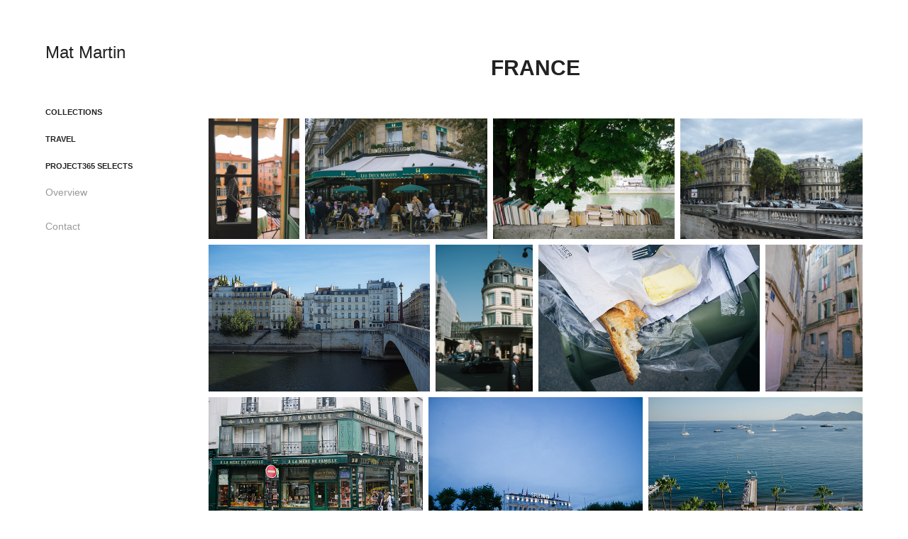

--- FILE ---
content_type: text/html; charset=utf-8
request_url: https://matmartinphotography.com/france
body_size: 7610
content:
<!DOCTYPE HTML>
<html lang="en-US">
<head>
  <meta charset="UTF-8" />
  <meta name="viewport" content="width=device-width, initial-scale=1" />
      <meta name="keywords"  content="Mat Martin,photography,chicago,nyc,street,artist,fujifilm" />
      <meta name="twitter:card"  content="summary_large_image" />
      <meta name="twitter:site"  content="@AdobePortfolio" />
      <meta  property="og:title" content="Mat Martin Photography - France" />
      <meta  property="og:image" content="https://cdn.myportfolio.com/e44053f8f706a54e570e2e3f390f2023/0d8c63a0-fd8b-43f8-bd58-9a9d4d774a9e_car_202x158.jpg?h=a1e293917942fd43b3c51b0c817bd856" />
      <link rel="icon" href="[data-uri]"  />
      <link rel="stylesheet" href="/dist/css/main.css" type="text/css" />
      <link rel="stylesheet" href="https://cdn.myportfolio.com/e44053f8f706a54e570e2e3f390f2023/f248a92ad3297d3b6feacf324cc861561719083680.css?h=e413bd12060dfaf5dad83805f5a6500d" type="text/css" />
    <link rel="canonical" href="https://matmartinphotography.com/france" />
      <title>Mat Martin Photography - France</title>
    <script type="text/javascript" src="//use.typekit.net/ik/[base64].js?cb=35f77bfb8b50944859ea3d3804e7194e7a3173fb" async onload="
    try {
      window.Typekit.load();
    } catch (e) {
      console.warn('Typekit not loaded.');
    }
    "></script>
</head>
  <body>  <div class='page-background-video page-background-video-with-panel'>
  </div>
  <div class="js-responsive-nav">
    <div class="responsive-nav has-social">
      <div class="close-responsive-click-area js-close-responsive-nav">
        <div class="close-responsive-button"></div>
      </div>
          <nav data-hover-hint="nav">
              <ul class="group">
                  <li class="gallery-title"><a href="/work"  >Collections</a></li>
              </ul>
              <ul class="group">
                  <li class="gallery-title"><a href="/travel"  >Travel</a></li>
              </ul>
              <ul class="group">
                  <li class="gallery-title"><a href="/project365"  >Project365 Selects</a></li>
              </ul>
      <div class="page-title">
        <a href="/home" >Overview</a>
      </div>
      <div class="page-title">
        <a href="/contact" >Contact</a>
      </div>
              <div class="social pf-nav-social" data-hover-hint="navSocialIcons">
                <ul>
                </ul>
              </div>
          </nav>
    </div>
  </div>
  <div class="site-wrap cfix js-site-wrap">
    <div class="site-container">
      <div class="site-content e2e-site-content">
        <div class="sidebar-content">
          <header class="site-header">
              <div class="logo-wrap" data-hover-hint="logo">
                    <div class="logo e2e-site-logo-text logo-text  ">
    <a href="/work" class="preserve-whitespace">Mat Martin</a>

</div>
              </div>
  <div class="hamburger-click-area js-hamburger">
    <div class="hamburger">
      <i></i>
      <i></i>
      <i></i>
    </div>
  </div>
          </header>
              <nav data-hover-hint="nav">
              <ul class="group">
                  <li class="gallery-title"><a href="/work"  >Collections</a></li>
              </ul>
              <ul class="group">
                  <li class="gallery-title"><a href="/travel"  >Travel</a></li>
              </ul>
              <ul class="group">
                  <li class="gallery-title"><a href="/project365"  >Project365 Selects</a></li>
              </ul>
      <div class="page-title">
        <a href="/home" >Overview</a>
      </div>
      <div class="page-title">
        <a href="/contact" >Contact</a>
      </div>
                  <div class="social pf-nav-social" data-hover-hint="navSocialIcons">
                    <ul>
                    </ul>
                  </div>
              </nav>
        </div>
        <main>
  <div class="page-container" data-context="page.page.container" data-hover-hint="pageContainer">
    <section class="page standard-modules">
        <header class="page-header content" data-context="pages" data-identity="id:p5c3b91f154a84a0035b1cb372a10ded18ec72da1ab4c6ea027627">
            <h1 class="title preserve-whitespace">France</h1>
            <p class="description"></p>
        </header>
      <div class="page-content js-page-content" data-context="pages" data-identity="id:p5c3b91f154a84a0035b1cb372a10ded18ec72da1ab4c6ea027627">
        <div id="project-canvas" class="js-project-modules modules content">
          <div id="project-modules">
              
              
              
              
              
              
              
              <div class="project-module module media_collection project-module-media_collection" data-id="m5c3b91f117d6493179e5f235edf0bd2cc0c4a720f4ade5023d54a"  style="padding-top: px;
padding-bottom: px;
">
  <div class="grid--main js-grid-main" data-grid-max-images="
  ">
    <div class="grid__item-container js-grid-item-container" data-flex-grow="195" style="width:195px; flex-grow:195;" data-width="1536" data-height="2048">
      <script type="text/html" class="js-lightbox-slide-content">
        <div class="grid__image-wrapper">
          <img src="https://cdn.myportfolio.com/e44053f8f706a54e570e2e3f390f2023/71b55e7c-dd9e-410e-95a7-19522adcebba_rw_1920.jpg?h=0809b7622944c993335c7c4084d3251b" srcset="https://cdn.myportfolio.com/e44053f8f706a54e570e2e3f390f2023/71b55e7c-dd9e-410e-95a7-19522adcebba_rw_600.jpg?h=a94078113802b59fbdbb9d79d05b4b4c 600w,https://cdn.myportfolio.com/e44053f8f706a54e570e2e3f390f2023/71b55e7c-dd9e-410e-95a7-19522adcebba_rw_1200.jpg?h=d2c50f1ff464073aab442aa97d8c4081 1200w,https://cdn.myportfolio.com/e44053f8f706a54e570e2e3f390f2023/71b55e7c-dd9e-410e-95a7-19522adcebba_rw_1920.jpg?h=0809b7622944c993335c7c4084d3251b 1536w,"  sizes="(max-width: 1536px) 100vw, 1536px">
        <div>
      </script>
      <img
        class="grid__item-image js-grid__item-image grid__item-image-lazy js-lazy"
        src="[data-uri]"
        
        data-src="https://cdn.myportfolio.com/e44053f8f706a54e570e2e3f390f2023/71b55e7c-dd9e-410e-95a7-19522adcebba_rw_1920.jpg?h=0809b7622944c993335c7c4084d3251b"
        data-srcset="https://cdn.myportfolio.com/e44053f8f706a54e570e2e3f390f2023/71b55e7c-dd9e-410e-95a7-19522adcebba_rw_600.jpg?h=a94078113802b59fbdbb9d79d05b4b4c 600w,https://cdn.myportfolio.com/e44053f8f706a54e570e2e3f390f2023/71b55e7c-dd9e-410e-95a7-19522adcebba_rw_1200.jpg?h=d2c50f1ff464073aab442aa97d8c4081 1200w,https://cdn.myportfolio.com/e44053f8f706a54e570e2e3f390f2023/71b55e7c-dd9e-410e-95a7-19522adcebba_rw_1920.jpg?h=0809b7622944c993335c7c4084d3251b 1536w,"
      >
      <span class="grid__item-filler" style="padding-bottom:133.33333333333%;"></span>
    </div>
    <div class="grid__item-container js-grid-item-container" data-flex-grow="391.52941176471" style="width:391.52941176471px; flex-grow:391.52941176471;" data-width="1920" data-height="1275">
      <script type="text/html" class="js-lightbox-slide-content">
        <div class="grid__image-wrapper">
          <img src="https://cdn.myportfolio.com/e44053f8f706a54e570e2e3f390f2023/5555fcda-26c2-40d2-b70b-c552bc49688e_rw_1920.jpg?h=264328f0346b792beb4545105ebb3d7b" srcset="https://cdn.myportfolio.com/e44053f8f706a54e570e2e3f390f2023/5555fcda-26c2-40d2-b70b-c552bc49688e_rw_600.jpg?h=f826c52cf4eee3d857ba5c7258f22f99 600w,https://cdn.myportfolio.com/e44053f8f706a54e570e2e3f390f2023/5555fcda-26c2-40d2-b70b-c552bc49688e_rw_1200.jpg?h=2bde4a8402ca6d024f2f8317dd1c508f 1200w,https://cdn.myportfolio.com/e44053f8f706a54e570e2e3f390f2023/5555fcda-26c2-40d2-b70b-c552bc49688e_rw_1920.jpg?h=264328f0346b792beb4545105ebb3d7b 1920w,"  sizes="(max-width: 1920px) 100vw, 1920px">
        <div>
      </script>
      <img
        class="grid__item-image js-grid__item-image grid__item-image-lazy js-lazy"
        src="[data-uri]"
        
        data-src="https://cdn.myportfolio.com/e44053f8f706a54e570e2e3f390f2023/5555fcda-26c2-40d2-b70b-c552bc49688e_rw_1920.jpg?h=264328f0346b792beb4545105ebb3d7b"
        data-srcset="https://cdn.myportfolio.com/e44053f8f706a54e570e2e3f390f2023/5555fcda-26c2-40d2-b70b-c552bc49688e_rw_600.jpg?h=f826c52cf4eee3d857ba5c7258f22f99 600w,https://cdn.myportfolio.com/e44053f8f706a54e570e2e3f390f2023/5555fcda-26c2-40d2-b70b-c552bc49688e_rw_1200.jpg?h=2bde4a8402ca6d024f2f8317dd1c508f 1200w,https://cdn.myportfolio.com/e44053f8f706a54e570e2e3f390f2023/5555fcda-26c2-40d2-b70b-c552bc49688e_rw_1920.jpg?h=264328f0346b792beb4545105ebb3d7b 1920w,"
      >
      <span class="grid__item-filler" style="padding-bottom:66.40625%;"></span>
    </div>
    <div class="grid__item-container js-grid-item-container" data-flex-grow="391.52941176471" style="width:391.52941176471px; flex-grow:391.52941176471;" data-width="1920" data-height="1275">
      <script type="text/html" class="js-lightbox-slide-content">
        <div class="grid__image-wrapper">
          <img src="https://cdn.myportfolio.com/e44053f8f706a54e570e2e3f390f2023/30510326-bd78-493a-9f1b-7dddae76efad_rw_1920.jpg?h=4beb5de334b165290fb0657b2c6075b6" srcset="https://cdn.myportfolio.com/e44053f8f706a54e570e2e3f390f2023/30510326-bd78-493a-9f1b-7dddae76efad_rw_600.jpg?h=d3bfb7af441858da7ba112acbdcd9cc8 600w,https://cdn.myportfolio.com/e44053f8f706a54e570e2e3f390f2023/30510326-bd78-493a-9f1b-7dddae76efad_rw_1200.jpg?h=98e5dcb6b93f32fe151105f60f516ab5 1200w,https://cdn.myportfolio.com/e44053f8f706a54e570e2e3f390f2023/30510326-bd78-493a-9f1b-7dddae76efad_rw_1920.jpg?h=4beb5de334b165290fb0657b2c6075b6 1920w,"  sizes="(max-width: 1920px) 100vw, 1920px">
        <div>
      </script>
      <img
        class="grid__item-image js-grid__item-image grid__item-image-lazy js-lazy"
        src="[data-uri]"
        
        data-src="https://cdn.myportfolio.com/e44053f8f706a54e570e2e3f390f2023/30510326-bd78-493a-9f1b-7dddae76efad_rw_1920.jpg?h=4beb5de334b165290fb0657b2c6075b6"
        data-srcset="https://cdn.myportfolio.com/e44053f8f706a54e570e2e3f390f2023/30510326-bd78-493a-9f1b-7dddae76efad_rw_600.jpg?h=d3bfb7af441858da7ba112acbdcd9cc8 600w,https://cdn.myportfolio.com/e44053f8f706a54e570e2e3f390f2023/30510326-bd78-493a-9f1b-7dddae76efad_rw_1200.jpg?h=98e5dcb6b93f32fe151105f60f516ab5 1200w,https://cdn.myportfolio.com/e44053f8f706a54e570e2e3f390f2023/30510326-bd78-493a-9f1b-7dddae76efad_rw_1920.jpg?h=4beb5de334b165290fb0657b2c6075b6 1920w,"
      >
      <span class="grid__item-filler" style="padding-bottom:66.40625%;"></span>
    </div>
    <div class="grid__item-container js-grid-item-container" data-flex-grow="391.52941176471" style="width:391.52941176471px; flex-grow:391.52941176471;" data-width="1920" data-height="1275">
      <script type="text/html" class="js-lightbox-slide-content">
        <div class="grid__image-wrapper">
          <img src="https://cdn.myportfolio.com/e44053f8f706a54e570e2e3f390f2023/65569e15-1dfc-445e-93cc-b51f58d028e6_rw_1920.jpg?h=db09d4491913fd4dc74b5098fa158d95" srcset="https://cdn.myportfolio.com/e44053f8f706a54e570e2e3f390f2023/65569e15-1dfc-445e-93cc-b51f58d028e6_rw_600.jpg?h=7b74d7af91e40abdf7383d8f26a7eb60 600w,https://cdn.myportfolio.com/e44053f8f706a54e570e2e3f390f2023/65569e15-1dfc-445e-93cc-b51f58d028e6_rw_1200.jpg?h=8e987ccce641c08ee7682b7c84c7e28e 1200w,https://cdn.myportfolio.com/e44053f8f706a54e570e2e3f390f2023/65569e15-1dfc-445e-93cc-b51f58d028e6_rw_1920.jpg?h=db09d4491913fd4dc74b5098fa158d95 1920w,"  sizes="(max-width: 1920px) 100vw, 1920px">
        <div>
      </script>
      <img
        class="grid__item-image js-grid__item-image grid__item-image-lazy js-lazy"
        src="[data-uri]"
        
        data-src="https://cdn.myportfolio.com/e44053f8f706a54e570e2e3f390f2023/65569e15-1dfc-445e-93cc-b51f58d028e6_rw_1920.jpg?h=db09d4491913fd4dc74b5098fa158d95"
        data-srcset="https://cdn.myportfolio.com/e44053f8f706a54e570e2e3f390f2023/65569e15-1dfc-445e-93cc-b51f58d028e6_rw_600.jpg?h=7b74d7af91e40abdf7383d8f26a7eb60 600w,https://cdn.myportfolio.com/e44053f8f706a54e570e2e3f390f2023/65569e15-1dfc-445e-93cc-b51f58d028e6_rw_1200.jpg?h=8e987ccce641c08ee7682b7c84c7e28e 1200w,https://cdn.myportfolio.com/e44053f8f706a54e570e2e3f390f2023/65569e15-1dfc-445e-93cc-b51f58d028e6_rw_1920.jpg?h=db09d4491913fd4dc74b5098fa158d95 1920w,"
      >
      <span class="grid__item-filler" style="padding-bottom:66.40625%;"></span>
    </div>
    <div class="grid__item-container js-grid-item-container" data-flex-grow="391.52941176471" style="width:391.52941176471px; flex-grow:391.52941176471;" data-width="1920" data-height="1275">
      <script type="text/html" class="js-lightbox-slide-content">
        <div class="grid__image-wrapper">
          <img src="https://cdn.myportfolio.com/e44053f8f706a54e570e2e3f390f2023/ee83bdea-2544-476e-a0b9-52792bbb8f9a_rw_1920.jpg?h=a898ad9965c91206dc149df98e9d1e2f" srcset="https://cdn.myportfolio.com/e44053f8f706a54e570e2e3f390f2023/ee83bdea-2544-476e-a0b9-52792bbb8f9a_rw_600.jpg?h=4910ca553263f562c2259bcfbfedcfcd 600w,https://cdn.myportfolio.com/e44053f8f706a54e570e2e3f390f2023/ee83bdea-2544-476e-a0b9-52792bbb8f9a_rw_1200.jpg?h=cc545d3803cca83eb925b8968ba6d85d 1200w,https://cdn.myportfolio.com/e44053f8f706a54e570e2e3f390f2023/ee83bdea-2544-476e-a0b9-52792bbb8f9a_rw_1920.jpg?h=a898ad9965c91206dc149df98e9d1e2f 1920w,"  sizes="(max-width: 1920px) 100vw, 1920px">
        <div>
      </script>
      <img
        class="grid__item-image js-grid__item-image grid__item-image-lazy js-lazy"
        src="[data-uri]"
        
        data-src="https://cdn.myportfolio.com/e44053f8f706a54e570e2e3f390f2023/ee83bdea-2544-476e-a0b9-52792bbb8f9a_rw_1920.jpg?h=a898ad9965c91206dc149df98e9d1e2f"
        data-srcset="https://cdn.myportfolio.com/e44053f8f706a54e570e2e3f390f2023/ee83bdea-2544-476e-a0b9-52792bbb8f9a_rw_600.jpg?h=4910ca553263f562c2259bcfbfedcfcd 600w,https://cdn.myportfolio.com/e44053f8f706a54e570e2e3f390f2023/ee83bdea-2544-476e-a0b9-52792bbb8f9a_rw_1200.jpg?h=cc545d3803cca83eb925b8968ba6d85d 1200w,https://cdn.myportfolio.com/e44053f8f706a54e570e2e3f390f2023/ee83bdea-2544-476e-a0b9-52792bbb8f9a_rw_1920.jpg?h=a898ad9965c91206dc149df98e9d1e2f 1920w,"
      >
      <span class="grid__item-filler" style="padding-bottom:66.40625%;"></span>
    </div>
    <div class="grid__item-container js-grid-item-container" data-flex-grow="172.65625" style="width:172.65625px; flex-grow:172.65625;" data-width="1360" data-height="2048">
      <script type="text/html" class="js-lightbox-slide-content">
        <div class="grid__image-wrapper">
          <img src="https://cdn.myportfolio.com/e44053f8f706a54e570e2e3f390f2023/27e735a2-4e62-4e51-b4f0-92a863f0968e_rw_1920.jpg?h=dcbfae0059a7fe48f741e46b79f68527" srcset="https://cdn.myportfolio.com/e44053f8f706a54e570e2e3f390f2023/27e735a2-4e62-4e51-b4f0-92a863f0968e_rw_600.jpg?h=537af9cf1714a46fdacb2c8a1a31727c 600w,https://cdn.myportfolio.com/e44053f8f706a54e570e2e3f390f2023/27e735a2-4e62-4e51-b4f0-92a863f0968e_rw_1200.jpg?h=fc3eb2d4b044445c20d2eb0626873a3a 1200w,https://cdn.myportfolio.com/e44053f8f706a54e570e2e3f390f2023/27e735a2-4e62-4e51-b4f0-92a863f0968e_rw_1920.jpg?h=dcbfae0059a7fe48f741e46b79f68527 1360w,"  sizes="(max-width: 1360px) 100vw, 1360px">
        <div>
      </script>
      <img
        class="grid__item-image js-grid__item-image grid__item-image-lazy js-lazy"
        src="[data-uri]"
        
        data-src="https://cdn.myportfolio.com/e44053f8f706a54e570e2e3f390f2023/27e735a2-4e62-4e51-b4f0-92a863f0968e_rw_1920.jpg?h=dcbfae0059a7fe48f741e46b79f68527"
        data-srcset="https://cdn.myportfolio.com/e44053f8f706a54e570e2e3f390f2023/27e735a2-4e62-4e51-b4f0-92a863f0968e_rw_600.jpg?h=537af9cf1714a46fdacb2c8a1a31727c 600w,https://cdn.myportfolio.com/e44053f8f706a54e570e2e3f390f2023/27e735a2-4e62-4e51-b4f0-92a863f0968e_rw_1200.jpg?h=fc3eb2d4b044445c20d2eb0626873a3a 1200w,https://cdn.myportfolio.com/e44053f8f706a54e570e2e3f390f2023/27e735a2-4e62-4e51-b4f0-92a863f0968e_rw_1920.jpg?h=dcbfae0059a7fe48f741e46b79f68527 1360w,"
      >
      <span class="grid__item-filler" style="padding-bottom:150.58823529412%;"></span>
    </div>
    <div class="grid__item-container js-grid-item-container" data-flex-grow="391.52941176471" style="width:391.52941176471px; flex-grow:391.52941176471;" data-width="1920" data-height="1275">
      <script type="text/html" class="js-lightbox-slide-content">
        <div class="grid__image-wrapper">
          <img src="https://cdn.myportfolio.com/e44053f8f706a54e570e2e3f390f2023/bf35c0ea-de2f-4a10-bf09-ba5d10e28b79_rw_1920.jpg?h=5da7dd22e2d4887496e0097451d3face" srcset="https://cdn.myportfolio.com/e44053f8f706a54e570e2e3f390f2023/bf35c0ea-de2f-4a10-bf09-ba5d10e28b79_rw_600.jpg?h=75ab01dc688988710ee816cb70bed336 600w,https://cdn.myportfolio.com/e44053f8f706a54e570e2e3f390f2023/bf35c0ea-de2f-4a10-bf09-ba5d10e28b79_rw_1200.jpg?h=f6eebeae9648533c071face46f2c7e32 1200w,https://cdn.myportfolio.com/e44053f8f706a54e570e2e3f390f2023/bf35c0ea-de2f-4a10-bf09-ba5d10e28b79_rw_1920.jpg?h=5da7dd22e2d4887496e0097451d3face 1920w,"  sizes="(max-width: 1920px) 100vw, 1920px">
        <div>
      </script>
      <img
        class="grid__item-image js-grid__item-image grid__item-image-lazy js-lazy"
        src="[data-uri]"
        
        data-src="https://cdn.myportfolio.com/e44053f8f706a54e570e2e3f390f2023/bf35c0ea-de2f-4a10-bf09-ba5d10e28b79_rw_1920.jpg?h=5da7dd22e2d4887496e0097451d3face"
        data-srcset="https://cdn.myportfolio.com/e44053f8f706a54e570e2e3f390f2023/bf35c0ea-de2f-4a10-bf09-ba5d10e28b79_rw_600.jpg?h=75ab01dc688988710ee816cb70bed336 600w,https://cdn.myportfolio.com/e44053f8f706a54e570e2e3f390f2023/bf35c0ea-de2f-4a10-bf09-ba5d10e28b79_rw_1200.jpg?h=f6eebeae9648533c071face46f2c7e32 1200w,https://cdn.myportfolio.com/e44053f8f706a54e570e2e3f390f2023/bf35c0ea-de2f-4a10-bf09-ba5d10e28b79_rw_1920.jpg?h=5da7dd22e2d4887496e0097451d3face 1920w,"
      >
      <span class="grid__item-filler" style="padding-bottom:66.40625%;"></span>
    </div>
    <div class="grid__item-container js-grid-item-container" data-flex-grow="172.65625" style="width:172.65625px; flex-grow:172.65625;" data-width="1360" data-height="2048">
      <script type="text/html" class="js-lightbox-slide-content">
        <div class="grid__image-wrapper">
          <img src="https://cdn.myportfolio.com/e44053f8f706a54e570e2e3f390f2023/c304ac54-8dfe-4955-9c98-f6e3d6230c95_rw_1920.jpg?h=37d408cdd1830ec30e2b97c545296bc3" srcset="https://cdn.myportfolio.com/e44053f8f706a54e570e2e3f390f2023/c304ac54-8dfe-4955-9c98-f6e3d6230c95_rw_600.jpg?h=c538588f16181e50201f8aa39adb38a3 600w,https://cdn.myportfolio.com/e44053f8f706a54e570e2e3f390f2023/c304ac54-8dfe-4955-9c98-f6e3d6230c95_rw_1200.jpg?h=0aa0751a4e1fca54c5ca900da4c88f4f 1200w,https://cdn.myportfolio.com/e44053f8f706a54e570e2e3f390f2023/c304ac54-8dfe-4955-9c98-f6e3d6230c95_rw_1920.jpg?h=37d408cdd1830ec30e2b97c545296bc3 1360w,"  sizes="(max-width: 1360px) 100vw, 1360px">
        <div>
      </script>
      <img
        class="grid__item-image js-grid__item-image grid__item-image-lazy js-lazy"
        src="[data-uri]"
        
        data-src="https://cdn.myportfolio.com/e44053f8f706a54e570e2e3f390f2023/c304ac54-8dfe-4955-9c98-f6e3d6230c95_rw_1920.jpg?h=37d408cdd1830ec30e2b97c545296bc3"
        data-srcset="https://cdn.myportfolio.com/e44053f8f706a54e570e2e3f390f2023/c304ac54-8dfe-4955-9c98-f6e3d6230c95_rw_600.jpg?h=c538588f16181e50201f8aa39adb38a3 600w,https://cdn.myportfolio.com/e44053f8f706a54e570e2e3f390f2023/c304ac54-8dfe-4955-9c98-f6e3d6230c95_rw_1200.jpg?h=0aa0751a4e1fca54c5ca900da4c88f4f 1200w,https://cdn.myportfolio.com/e44053f8f706a54e570e2e3f390f2023/c304ac54-8dfe-4955-9c98-f6e3d6230c95_rw_1920.jpg?h=37d408cdd1830ec30e2b97c545296bc3 1360w,"
      >
      <span class="grid__item-filler" style="padding-bottom:150.58823529412%;"></span>
    </div>
    <div class="grid__item-container js-grid-item-container" data-flex-grow="391.81751287712" style="width:391.81751287712px; flex-grow:391.81751287712;" data-width="1920" data-height="1274">
      <script type="text/html" class="js-lightbox-slide-content">
        <div class="grid__image-wrapper">
          <img src="https://cdn.myportfolio.com/e44053f8f706a54e570e2e3f390f2023/3782fffd-4ce3-447d-a657-b7d07effa761_rw_1920.jpg?h=8d33f54a61fc44ee05f16cbcf3473943" srcset="https://cdn.myportfolio.com/e44053f8f706a54e570e2e3f390f2023/3782fffd-4ce3-447d-a657-b7d07effa761_rw_600.jpg?h=91d943fbae3454bdba676c012bf845f3 600w,https://cdn.myportfolio.com/e44053f8f706a54e570e2e3f390f2023/3782fffd-4ce3-447d-a657-b7d07effa761_rw_1200.jpg?h=ec17a7e15ef9fb037b54ec469909644e 1200w,https://cdn.myportfolio.com/e44053f8f706a54e570e2e3f390f2023/3782fffd-4ce3-447d-a657-b7d07effa761_rw_1920.jpg?h=8d33f54a61fc44ee05f16cbcf3473943 1920w,"  sizes="(max-width: 1920px) 100vw, 1920px">
        <div>
      </script>
      <img
        class="grid__item-image js-grid__item-image grid__item-image-lazy js-lazy"
        src="[data-uri]"
        
        data-src="https://cdn.myportfolio.com/e44053f8f706a54e570e2e3f390f2023/3782fffd-4ce3-447d-a657-b7d07effa761_rw_1920.jpg?h=8d33f54a61fc44ee05f16cbcf3473943"
        data-srcset="https://cdn.myportfolio.com/e44053f8f706a54e570e2e3f390f2023/3782fffd-4ce3-447d-a657-b7d07effa761_rw_600.jpg?h=91d943fbae3454bdba676c012bf845f3 600w,https://cdn.myportfolio.com/e44053f8f706a54e570e2e3f390f2023/3782fffd-4ce3-447d-a657-b7d07effa761_rw_1200.jpg?h=ec17a7e15ef9fb037b54ec469909644e 1200w,https://cdn.myportfolio.com/e44053f8f706a54e570e2e3f390f2023/3782fffd-4ce3-447d-a657-b7d07effa761_rw_1920.jpg?h=8d33f54a61fc44ee05f16cbcf3473943 1920w,"
      >
      <span class="grid__item-filler" style="padding-bottom:66.357421875%;"></span>
    </div>
    <div class="grid__item-container js-grid-item-container" data-flex-grow="391.52941176471" style="width:391.52941176471px; flex-grow:391.52941176471;" data-width="1920" data-height="1275">
      <script type="text/html" class="js-lightbox-slide-content">
        <div class="grid__image-wrapper">
          <img src="https://cdn.myportfolio.com/e44053f8f706a54e570e2e3f390f2023/f8fcfde1-8d3c-4ccd-ae8d-f93ebc8043ec_rw_1920.jpg?h=11936c98a730cb55812709428a467acd" srcset="https://cdn.myportfolio.com/e44053f8f706a54e570e2e3f390f2023/f8fcfde1-8d3c-4ccd-ae8d-f93ebc8043ec_rw_600.jpg?h=f274ea4aadc85ce816a423330d11342f 600w,https://cdn.myportfolio.com/e44053f8f706a54e570e2e3f390f2023/f8fcfde1-8d3c-4ccd-ae8d-f93ebc8043ec_rw_1200.jpg?h=a929797c00bdb35c5768add280ef0d98 1200w,https://cdn.myportfolio.com/e44053f8f706a54e570e2e3f390f2023/f8fcfde1-8d3c-4ccd-ae8d-f93ebc8043ec_rw_1920.jpg?h=11936c98a730cb55812709428a467acd 1920w,"  sizes="(max-width: 1920px) 100vw, 1920px">
        <div>
      </script>
      <img
        class="grid__item-image js-grid__item-image grid__item-image-lazy js-lazy"
        src="[data-uri]"
        
        data-src="https://cdn.myportfolio.com/e44053f8f706a54e570e2e3f390f2023/f8fcfde1-8d3c-4ccd-ae8d-f93ebc8043ec_rw_1920.jpg?h=11936c98a730cb55812709428a467acd"
        data-srcset="https://cdn.myportfolio.com/e44053f8f706a54e570e2e3f390f2023/f8fcfde1-8d3c-4ccd-ae8d-f93ebc8043ec_rw_600.jpg?h=f274ea4aadc85ce816a423330d11342f 600w,https://cdn.myportfolio.com/e44053f8f706a54e570e2e3f390f2023/f8fcfde1-8d3c-4ccd-ae8d-f93ebc8043ec_rw_1200.jpg?h=a929797c00bdb35c5768add280ef0d98 1200w,https://cdn.myportfolio.com/e44053f8f706a54e570e2e3f390f2023/f8fcfde1-8d3c-4ccd-ae8d-f93ebc8043ec_rw_1920.jpg?h=11936c98a730cb55812709428a467acd 1920w,"
      >
      <span class="grid__item-filler" style="padding-bottom:66.40625%;"></span>
    </div>
    <div class="grid__item-container js-grid-item-container" data-flex-grow="391.52941176471" style="width:391.52941176471px; flex-grow:391.52941176471;" data-width="1920" data-height="1275">
      <script type="text/html" class="js-lightbox-slide-content">
        <div class="grid__image-wrapper">
          <img src="https://cdn.myportfolio.com/e44053f8f706a54e570e2e3f390f2023/923b02e7-df0d-4fd2-8ea7-2002be6d303f_rw_1920.jpg?h=ae3163458f9fd3141f8ec5e060456303" srcset="https://cdn.myportfolio.com/e44053f8f706a54e570e2e3f390f2023/923b02e7-df0d-4fd2-8ea7-2002be6d303f_rw_600.jpg?h=a85f359c3f08de193bd9292c389e47a1 600w,https://cdn.myportfolio.com/e44053f8f706a54e570e2e3f390f2023/923b02e7-df0d-4fd2-8ea7-2002be6d303f_rw_1200.jpg?h=363a351b753848a9ea06575eda26c0f3 1200w,https://cdn.myportfolio.com/e44053f8f706a54e570e2e3f390f2023/923b02e7-df0d-4fd2-8ea7-2002be6d303f_rw_1920.jpg?h=ae3163458f9fd3141f8ec5e060456303 1920w,"  sizes="(max-width: 1920px) 100vw, 1920px">
        <div>
      </script>
      <img
        class="grid__item-image js-grid__item-image grid__item-image-lazy js-lazy"
        src="[data-uri]"
        
        data-src="https://cdn.myportfolio.com/e44053f8f706a54e570e2e3f390f2023/923b02e7-df0d-4fd2-8ea7-2002be6d303f_rw_1920.jpg?h=ae3163458f9fd3141f8ec5e060456303"
        data-srcset="https://cdn.myportfolio.com/e44053f8f706a54e570e2e3f390f2023/923b02e7-df0d-4fd2-8ea7-2002be6d303f_rw_600.jpg?h=a85f359c3f08de193bd9292c389e47a1 600w,https://cdn.myportfolio.com/e44053f8f706a54e570e2e3f390f2023/923b02e7-df0d-4fd2-8ea7-2002be6d303f_rw_1200.jpg?h=363a351b753848a9ea06575eda26c0f3 1200w,https://cdn.myportfolio.com/e44053f8f706a54e570e2e3f390f2023/923b02e7-df0d-4fd2-8ea7-2002be6d303f_rw_1920.jpg?h=ae3163458f9fd3141f8ec5e060456303 1920w,"
      >
      <span class="grid__item-filler" style="padding-bottom:66.40625%;"></span>
    </div>
    <div class="grid__item-container js-grid-item-container" data-flex-grow="391.52941176471" style="width:391.52941176471px; flex-grow:391.52941176471;" data-width="1920" data-height="1275">
      <script type="text/html" class="js-lightbox-slide-content">
        <div class="grid__image-wrapper">
          <img src="https://cdn.myportfolio.com/e44053f8f706a54e570e2e3f390f2023/abfd9ee3-a0bd-4993-a2a8-3f10fccd64fe_rw_1920.jpg?h=26e8258509e3851f602e8fbf2b90579c" srcset="https://cdn.myportfolio.com/e44053f8f706a54e570e2e3f390f2023/abfd9ee3-a0bd-4993-a2a8-3f10fccd64fe_rw_600.jpg?h=db28bd927a2b9a90e9d019ff08c518a4 600w,https://cdn.myportfolio.com/e44053f8f706a54e570e2e3f390f2023/abfd9ee3-a0bd-4993-a2a8-3f10fccd64fe_rw_1200.jpg?h=c148540046add34f2dc6807e79900e7d 1200w,https://cdn.myportfolio.com/e44053f8f706a54e570e2e3f390f2023/abfd9ee3-a0bd-4993-a2a8-3f10fccd64fe_rw_1920.jpg?h=26e8258509e3851f602e8fbf2b90579c 1920w,"  sizes="(max-width: 1920px) 100vw, 1920px">
        <div>
      </script>
      <img
        class="grid__item-image js-grid__item-image grid__item-image-lazy js-lazy"
        src="[data-uri]"
        
        data-src="https://cdn.myportfolio.com/e44053f8f706a54e570e2e3f390f2023/abfd9ee3-a0bd-4993-a2a8-3f10fccd64fe_rw_1920.jpg?h=26e8258509e3851f602e8fbf2b90579c"
        data-srcset="https://cdn.myportfolio.com/e44053f8f706a54e570e2e3f390f2023/abfd9ee3-a0bd-4993-a2a8-3f10fccd64fe_rw_600.jpg?h=db28bd927a2b9a90e9d019ff08c518a4 600w,https://cdn.myportfolio.com/e44053f8f706a54e570e2e3f390f2023/abfd9ee3-a0bd-4993-a2a8-3f10fccd64fe_rw_1200.jpg?h=c148540046add34f2dc6807e79900e7d 1200w,https://cdn.myportfolio.com/e44053f8f706a54e570e2e3f390f2023/abfd9ee3-a0bd-4993-a2a8-3f10fccd64fe_rw_1920.jpg?h=26e8258509e3851f602e8fbf2b90579c 1920w,"
      >
      <span class="grid__item-filler" style="padding-bottom:66.40625%;"></span>
    </div>
    <div class="grid__item-container js-grid-item-container" data-flex-grow="391.52941176471" style="width:391.52941176471px; flex-grow:391.52941176471;" data-width="1920" data-height="1275">
      <script type="text/html" class="js-lightbox-slide-content">
        <div class="grid__image-wrapper">
          <img src="https://cdn.myportfolio.com/e44053f8f706a54e570e2e3f390f2023/02f7f64f-5fd0-4b0c-96a9-96a43f2dc579_rw_1920.jpg?h=0eb5d1092072e274eb914d44e4083dcc" srcset="https://cdn.myportfolio.com/e44053f8f706a54e570e2e3f390f2023/02f7f64f-5fd0-4b0c-96a9-96a43f2dc579_rw_600.jpg?h=544fc02a9481874258f00a1c2e428496 600w,https://cdn.myportfolio.com/e44053f8f706a54e570e2e3f390f2023/02f7f64f-5fd0-4b0c-96a9-96a43f2dc579_rw_1200.jpg?h=bb0bf2b4ac756f36373404223258976d 1200w,https://cdn.myportfolio.com/e44053f8f706a54e570e2e3f390f2023/02f7f64f-5fd0-4b0c-96a9-96a43f2dc579_rw_1920.jpg?h=0eb5d1092072e274eb914d44e4083dcc 1920w,"  sizes="(max-width: 1920px) 100vw, 1920px">
        <div>
      </script>
      <img
        class="grid__item-image js-grid__item-image grid__item-image-lazy js-lazy"
        src="[data-uri]"
        
        data-src="https://cdn.myportfolio.com/e44053f8f706a54e570e2e3f390f2023/02f7f64f-5fd0-4b0c-96a9-96a43f2dc579_rw_1920.jpg?h=0eb5d1092072e274eb914d44e4083dcc"
        data-srcset="https://cdn.myportfolio.com/e44053f8f706a54e570e2e3f390f2023/02f7f64f-5fd0-4b0c-96a9-96a43f2dc579_rw_600.jpg?h=544fc02a9481874258f00a1c2e428496 600w,https://cdn.myportfolio.com/e44053f8f706a54e570e2e3f390f2023/02f7f64f-5fd0-4b0c-96a9-96a43f2dc579_rw_1200.jpg?h=bb0bf2b4ac756f36373404223258976d 1200w,https://cdn.myportfolio.com/e44053f8f706a54e570e2e3f390f2023/02f7f64f-5fd0-4b0c-96a9-96a43f2dc579_rw_1920.jpg?h=0eb5d1092072e274eb914d44e4083dcc 1920w,"
      >
      <span class="grid__item-filler" style="padding-bottom:66.40625%;"></span>
    </div>
    <div class="grid__item-container js-grid-item-container" data-flex-grow="391.52941176471" style="width:391.52941176471px; flex-grow:391.52941176471;" data-width="1920" data-height="1275">
      <script type="text/html" class="js-lightbox-slide-content">
        <div class="grid__image-wrapper">
          <img src="https://cdn.myportfolio.com/e44053f8f706a54e570e2e3f390f2023/ee82ae41-cd76-4a5a-89ca-9ed9d4597440_rw_1920.jpg?h=6c1f374a20709b0ce3b84a013e2569b8" srcset="https://cdn.myportfolio.com/e44053f8f706a54e570e2e3f390f2023/ee82ae41-cd76-4a5a-89ca-9ed9d4597440_rw_600.jpg?h=100d1497539309956f54537e471d6932 600w,https://cdn.myportfolio.com/e44053f8f706a54e570e2e3f390f2023/ee82ae41-cd76-4a5a-89ca-9ed9d4597440_rw_1200.jpg?h=463b732e7d969e2f1da2e34fee2f9b96 1200w,https://cdn.myportfolio.com/e44053f8f706a54e570e2e3f390f2023/ee82ae41-cd76-4a5a-89ca-9ed9d4597440_rw_1920.jpg?h=6c1f374a20709b0ce3b84a013e2569b8 1920w,"  sizes="(max-width: 1920px) 100vw, 1920px">
        <div>
      </script>
      <img
        class="grid__item-image js-grid__item-image grid__item-image-lazy js-lazy"
        src="[data-uri]"
        
        data-src="https://cdn.myportfolio.com/e44053f8f706a54e570e2e3f390f2023/ee82ae41-cd76-4a5a-89ca-9ed9d4597440_rw_1920.jpg?h=6c1f374a20709b0ce3b84a013e2569b8"
        data-srcset="https://cdn.myportfolio.com/e44053f8f706a54e570e2e3f390f2023/ee82ae41-cd76-4a5a-89ca-9ed9d4597440_rw_600.jpg?h=100d1497539309956f54537e471d6932 600w,https://cdn.myportfolio.com/e44053f8f706a54e570e2e3f390f2023/ee82ae41-cd76-4a5a-89ca-9ed9d4597440_rw_1200.jpg?h=463b732e7d969e2f1da2e34fee2f9b96 1200w,https://cdn.myportfolio.com/e44053f8f706a54e570e2e3f390f2023/ee82ae41-cd76-4a5a-89ca-9ed9d4597440_rw_1920.jpg?h=6c1f374a20709b0ce3b84a013e2569b8 1920w,"
      >
      <span class="grid__item-filler" style="padding-bottom:66.40625%;"></span>
    </div>
    <div class="grid__item-container js-grid-item-container" data-flex-grow="391.52941176471" style="width:391.52941176471px; flex-grow:391.52941176471;" data-width="1920" data-height="1275">
      <script type="text/html" class="js-lightbox-slide-content">
        <div class="grid__image-wrapper">
          <img src="https://cdn.myportfolio.com/e44053f8f706a54e570e2e3f390f2023/4e3bfcfe-0fbd-4d28-9f0e-2d18725430b5_rw_1920.jpg?h=154adf885de883676f889351e74abf31" srcset="https://cdn.myportfolio.com/e44053f8f706a54e570e2e3f390f2023/4e3bfcfe-0fbd-4d28-9f0e-2d18725430b5_rw_600.jpg?h=2e6ac2dda65427fff3181be51612de8c 600w,https://cdn.myportfolio.com/e44053f8f706a54e570e2e3f390f2023/4e3bfcfe-0fbd-4d28-9f0e-2d18725430b5_rw_1200.jpg?h=d536ee2093aefb12e9fb0eab61ba56b6 1200w,https://cdn.myportfolio.com/e44053f8f706a54e570e2e3f390f2023/4e3bfcfe-0fbd-4d28-9f0e-2d18725430b5_rw_1920.jpg?h=154adf885de883676f889351e74abf31 1920w,"  sizes="(max-width: 1920px) 100vw, 1920px">
        <div>
      </script>
      <img
        class="grid__item-image js-grid__item-image grid__item-image-lazy js-lazy"
        src="[data-uri]"
        
        data-src="https://cdn.myportfolio.com/e44053f8f706a54e570e2e3f390f2023/4e3bfcfe-0fbd-4d28-9f0e-2d18725430b5_rw_1920.jpg?h=154adf885de883676f889351e74abf31"
        data-srcset="https://cdn.myportfolio.com/e44053f8f706a54e570e2e3f390f2023/4e3bfcfe-0fbd-4d28-9f0e-2d18725430b5_rw_600.jpg?h=2e6ac2dda65427fff3181be51612de8c 600w,https://cdn.myportfolio.com/e44053f8f706a54e570e2e3f390f2023/4e3bfcfe-0fbd-4d28-9f0e-2d18725430b5_rw_1200.jpg?h=d536ee2093aefb12e9fb0eab61ba56b6 1200w,https://cdn.myportfolio.com/e44053f8f706a54e570e2e3f390f2023/4e3bfcfe-0fbd-4d28-9f0e-2d18725430b5_rw_1920.jpg?h=154adf885de883676f889351e74abf31 1920w,"
      >
      <span class="grid__item-filler" style="padding-bottom:66.40625%;"></span>
    </div>
    <div class="grid__item-container js-grid-item-container" data-flex-grow="391.52941176471" style="width:391.52941176471px; flex-grow:391.52941176471;" data-width="1920" data-height="1275">
      <script type="text/html" class="js-lightbox-slide-content">
        <div class="grid__image-wrapper">
          <img src="https://cdn.myportfolio.com/e44053f8f706a54e570e2e3f390f2023/06cc2d2c-a962-4d14-89f2-e509cb8f105a_rw_1920.jpg?h=dc88df6b8d0d3df3c7d2e1942bb99381" srcset="https://cdn.myportfolio.com/e44053f8f706a54e570e2e3f390f2023/06cc2d2c-a962-4d14-89f2-e509cb8f105a_rw_600.jpg?h=72bce63bd8d2c6e011f8a5fbe3e94dc5 600w,https://cdn.myportfolio.com/e44053f8f706a54e570e2e3f390f2023/06cc2d2c-a962-4d14-89f2-e509cb8f105a_rw_1200.jpg?h=f7175c664faed3c4f748178188a4386b 1200w,https://cdn.myportfolio.com/e44053f8f706a54e570e2e3f390f2023/06cc2d2c-a962-4d14-89f2-e509cb8f105a_rw_1920.jpg?h=dc88df6b8d0d3df3c7d2e1942bb99381 1920w,"  sizes="(max-width: 1920px) 100vw, 1920px">
        <div>
      </script>
      <img
        class="grid__item-image js-grid__item-image grid__item-image-lazy js-lazy"
        src="[data-uri]"
        
        data-src="https://cdn.myportfolio.com/e44053f8f706a54e570e2e3f390f2023/06cc2d2c-a962-4d14-89f2-e509cb8f105a_rw_1920.jpg?h=dc88df6b8d0d3df3c7d2e1942bb99381"
        data-srcset="https://cdn.myportfolio.com/e44053f8f706a54e570e2e3f390f2023/06cc2d2c-a962-4d14-89f2-e509cb8f105a_rw_600.jpg?h=72bce63bd8d2c6e011f8a5fbe3e94dc5 600w,https://cdn.myportfolio.com/e44053f8f706a54e570e2e3f390f2023/06cc2d2c-a962-4d14-89f2-e509cb8f105a_rw_1200.jpg?h=f7175c664faed3c4f748178188a4386b 1200w,https://cdn.myportfolio.com/e44053f8f706a54e570e2e3f390f2023/06cc2d2c-a962-4d14-89f2-e509cb8f105a_rw_1920.jpg?h=dc88df6b8d0d3df3c7d2e1942bb99381 1920w,"
      >
      <span class="grid__item-filler" style="padding-bottom:66.40625%;"></span>
    </div>
    <div class="grid__item-container js-grid-item-container" data-flex-grow="391.52941176471" style="width:391.52941176471px; flex-grow:391.52941176471;" data-width="1920" data-height="1275">
      <script type="text/html" class="js-lightbox-slide-content">
        <div class="grid__image-wrapper">
          <img src="https://cdn.myportfolio.com/e44053f8f706a54e570e2e3f390f2023/0bf6d903-f488-40e0-bca8-e83ac8b33173_rw_1920.jpg?h=15c5314aef0de4262a902cdbab5b1cc1" srcset="https://cdn.myportfolio.com/e44053f8f706a54e570e2e3f390f2023/0bf6d903-f488-40e0-bca8-e83ac8b33173_rw_600.jpg?h=706126da35b53851d3f99c8b1632e3b6 600w,https://cdn.myportfolio.com/e44053f8f706a54e570e2e3f390f2023/0bf6d903-f488-40e0-bca8-e83ac8b33173_rw_1200.jpg?h=eed25a68e8e96735ef7a500df01d8065 1200w,https://cdn.myportfolio.com/e44053f8f706a54e570e2e3f390f2023/0bf6d903-f488-40e0-bca8-e83ac8b33173_rw_1920.jpg?h=15c5314aef0de4262a902cdbab5b1cc1 1920w,"  sizes="(max-width: 1920px) 100vw, 1920px">
        <div>
      </script>
      <img
        class="grid__item-image js-grid__item-image grid__item-image-lazy js-lazy"
        src="[data-uri]"
        
        data-src="https://cdn.myportfolio.com/e44053f8f706a54e570e2e3f390f2023/0bf6d903-f488-40e0-bca8-e83ac8b33173_rw_1920.jpg?h=15c5314aef0de4262a902cdbab5b1cc1"
        data-srcset="https://cdn.myportfolio.com/e44053f8f706a54e570e2e3f390f2023/0bf6d903-f488-40e0-bca8-e83ac8b33173_rw_600.jpg?h=706126da35b53851d3f99c8b1632e3b6 600w,https://cdn.myportfolio.com/e44053f8f706a54e570e2e3f390f2023/0bf6d903-f488-40e0-bca8-e83ac8b33173_rw_1200.jpg?h=eed25a68e8e96735ef7a500df01d8065 1200w,https://cdn.myportfolio.com/e44053f8f706a54e570e2e3f390f2023/0bf6d903-f488-40e0-bca8-e83ac8b33173_rw_1920.jpg?h=15c5314aef0de4262a902cdbab5b1cc1 1920w,"
      >
      <span class="grid__item-filler" style="padding-bottom:66.40625%;"></span>
    </div>
    <div class="grid__item-container js-grid-item-container" data-flex-grow="325.07936507937" style="width:325.07936507937px; flex-grow:325.07936507937;" data-width="1920" data-height="1535">
      <script type="text/html" class="js-lightbox-slide-content">
        <div class="grid__image-wrapper">
          <img src="https://cdn.myportfolio.com/e44053f8f706a54e570e2e3f390f2023/834a154e-2d85-4bb2-a1b1-d2c04a1d6f8a_rw_1920.jpg?h=6ce3dbb991fd5d43d7532cfa5befb624" srcset="https://cdn.myportfolio.com/e44053f8f706a54e570e2e3f390f2023/834a154e-2d85-4bb2-a1b1-d2c04a1d6f8a_rw_600.jpg?h=bf905ca99cd8679f389168f9ed3df577 600w,https://cdn.myportfolio.com/e44053f8f706a54e570e2e3f390f2023/834a154e-2d85-4bb2-a1b1-d2c04a1d6f8a_rw_1200.jpg?h=129ad70de6931adc72ded82293517da8 1200w,https://cdn.myportfolio.com/e44053f8f706a54e570e2e3f390f2023/834a154e-2d85-4bb2-a1b1-d2c04a1d6f8a_rw_1920.jpg?h=6ce3dbb991fd5d43d7532cfa5befb624 1920w,"  sizes="(max-width: 1920px) 100vw, 1920px">
        <div>
      </script>
      <img
        class="grid__item-image js-grid__item-image grid__item-image-lazy js-lazy"
        src="[data-uri]"
        
        data-src="https://cdn.myportfolio.com/e44053f8f706a54e570e2e3f390f2023/834a154e-2d85-4bb2-a1b1-d2c04a1d6f8a_rw_1920.jpg?h=6ce3dbb991fd5d43d7532cfa5befb624"
        data-srcset="https://cdn.myportfolio.com/e44053f8f706a54e570e2e3f390f2023/834a154e-2d85-4bb2-a1b1-d2c04a1d6f8a_rw_600.jpg?h=bf905ca99cd8679f389168f9ed3df577 600w,https://cdn.myportfolio.com/e44053f8f706a54e570e2e3f390f2023/834a154e-2d85-4bb2-a1b1-d2c04a1d6f8a_rw_1200.jpg?h=129ad70de6931adc72ded82293517da8 1200w,https://cdn.myportfolio.com/e44053f8f706a54e570e2e3f390f2023/834a154e-2d85-4bb2-a1b1-d2c04a1d6f8a_rw_1920.jpg?h=6ce3dbb991fd5d43d7532cfa5befb624 1920w,"
      >
      <span class="grid__item-filler" style="padding-bottom:79.98046875%;"></span>
    </div>
    <div class="grid__item-container js-grid-item-container" data-flex-grow="391.52941176471" style="width:391.52941176471px; flex-grow:391.52941176471;" data-width="1920" data-height="1275">
      <script type="text/html" class="js-lightbox-slide-content">
        <div class="grid__image-wrapper">
          <img src="https://cdn.myportfolio.com/e44053f8f706a54e570e2e3f390f2023/72813558-9892-4ee7-a194-78ea5e21211c_rw_1920.jpg?h=d83c574a390a62d78222b79229d0f028" srcset="https://cdn.myportfolio.com/e44053f8f706a54e570e2e3f390f2023/72813558-9892-4ee7-a194-78ea5e21211c_rw_600.jpg?h=47f441fa6f85b76c31ec47ab2cd2b8b6 600w,https://cdn.myportfolio.com/e44053f8f706a54e570e2e3f390f2023/72813558-9892-4ee7-a194-78ea5e21211c_rw_1200.jpg?h=dba1936f20feec89a16b4824254b0ffa 1200w,https://cdn.myportfolio.com/e44053f8f706a54e570e2e3f390f2023/72813558-9892-4ee7-a194-78ea5e21211c_rw_1920.jpg?h=d83c574a390a62d78222b79229d0f028 1920w,"  sizes="(max-width: 1920px) 100vw, 1920px">
        <div>
      </script>
      <img
        class="grid__item-image js-grid__item-image grid__item-image-lazy js-lazy"
        src="[data-uri]"
        
        data-src="https://cdn.myportfolio.com/e44053f8f706a54e570e2e3f390f2023/72813558-9892-4ee7-a194-78ea5e21211c_rw_1920.jpg?h=d83c574a390a62d78222b79229d0f028"
        data-srcset="https://cdn.myportfolio.com/e44053f8f706a54e570e2e3f390f2023/72813558-9892-4ee7-a194-78ea5e21211c_rw_600.jpg?h=47f441fa6f85b76c31ec47ab2cd2b8b6 600w,https://cdn.myportfolio.com/e44053f8f706a54e570e2e3f390f2023/72813558-9892-4ee7-a194-78ea5e21211c_rw_1200.jpg?h=dba1936f20feec89a16b4824254b0ffa 1200w,https://cdn.myportfolio.com/e44053f8f706a54e570e2e3f390f2023/72813558-9892-4ee7-a194-78ea5e21211c_rw_1920.jpg?h=d83c574a390a62d78222b79229d0f028 1920w,"
      >
      <span class="grid__item-filler" style="padding-bottom:66.40625%;"></span>
    </div>
    <div class="grid__item-container js-grid-item-container" data-flex-grow="391.52941176471" style="width:391.52941176471px; flex-grow:391.52941176471;" data-width="1920" data-height="1275">
      <script type="text/html" class="js-lightbox-slide-content">
        <div class="grid__image-wrapper">
          <img src="https://cdn.myportfolio.com/e44053f8f706a54e570e2e3f390f2023/87c82cb1-0aeb-48d6-8d35-66c6b54e4d57_rw_1920.jpg?h=92bf5824c7e3affd496d1e87799180ba" srcset="https://cdn.myportfolio.com/e44053f8f706a54e570e2e3f390f2023/87c82cb1-0aeb-48d6-8d35-66c6b54e4d57_rw_600.jpg?h=3f559458f9761d583521fbd83d4ef7ba 600w,https://cdn.myportfolio.com/e44053f8f706a54e570e2e3f390f2023/87c82cb1-0aeb-48d6-8d35-66c6b54e4d57_rw_1200.jpg?h=b3fa7e0e38d2c835ab22855b6b56358e 1200w,https://cdn.myportfolio.com/e44053f8f706a54e570e2e3f390f2023/87c82cb1-0aeb-48d6-8d35-66c6b54e4d57_rw_1920.jpg?h=92bf5824c7e3affd496d1e87799180ba 1920w,"  sizes="(max-width: 1920px) 100vw, 1920px">
        <div>
      </script>
      <img
        class="grid__item-image js-grid__item-image grid__item-image-lazy js-lazy"
        src="[data-uri]"
        
        data-src="https://cdn.myportfolio.com/e44053f8f706a54e570e2e3f390f2023/87c82cb1-0aeb-48d6-8d35-66c6b54e4d57_rw_1920.jpg?h=92bf5824c7e3affd496d1e87799180ba"
        data-srcset="https://cdn.myportfolio.com/e44053f8f706a54e570e2e3f390f2023/87c82cb1-0aeb-48d6-8d35-66c6b54e4d57_rw_600.jpg?h=3f559458f9761d583521fbd83d4ef7ba 600w,https://cdn.myportfolio.com/e44053f8f706a54e570e2e3f390f2023/87c82cb1-0aeb-48d6-8d35-66c6b54e4d57_rw_1200.jpg?h=b3fa7e0e38d2c835ab22855b6b56358e 1200w,https://cdn.myportfolio.com/e44053f8f706a54e570e2e3f390f2023/87c82cb1-0aeb-48d6-8d35-66c6b54e4d57_rw_1920.jpg?h=92bf5824c7e3affd496d1e87799180ba 1920w,"
      >
      <span class="grid__item-filler" style="padding-bottom:66.40625%;"></span>
    </div>
    <div class="grid__item-container js-grid-item-container" data-flex-grow="391.52941176471" style="width:391.52941176471px; flex-grow:391.52941176471;" data-width="1920" data-height="1275">
      <script type="text/html" class="js-lightbox-slide-content">
        <div class="grid__image-wrapper">
          <img src="https://cdn.myportfolio.com/e44053f8f706a54e570e2e3f390f2023/83b8e5b4-7d75-479d-93e1-7e1d04a55b8e_rw_1920.jpg?h=85dc25985fe0d84ace64029e4c3b12c7" srcset="https://cdn.myportfolio.com/e44053f8f706a54e570e2e3f390f2023/83b8e5b4-7d75-479d-93e1-7e1d04a55b8e_rw_600.jpg?h=59b29bd949060d476c77fbd247902dc9 600w,https://cdn.myportfolio.com/e44053f8f706a54e570e2e3f390f2023/83b8e5b4-7d75-479d-93e1-7e1d04a55b8e_rw_1200.jpg?h=fb28ced40d0ee10363b14a8c21b2b176 1200w,https://cdn.myportfolio.com/e44053f8f706a54e570e2e3f390f2023/83b8e5b4-7d75-479d-93e1-7e1d04a55b8e_rw_1920.jpg?h=85dc25985fe0d84ace64029e4c3b12c7 1920w,"  sizes="(max-width: 1920px) 100vw, 1920px">
        <div>
      </script>
      <img
        class="grid__item-image js-grid__item-image grid__item-image-lazy js-lazy"
        src="[data-uri]"
        
        data-src="https://cdn.myportfolio.com/e44053f8f706a54e570e2e3f390f2023/83b8e5b4-7d75-479d-93e1-7e1d04a55b8e_rw_1920.jpg?h=85dc25985fe0d84ace64029e4c3b12c7"
        data-srcset="https://cdn.myportfolio.com/e44053f8f706a54e570e2e3f390f2023/83b8e5b4-7d75-479d-93e1-7e1d04a55b8e_rw_600.jpg?h=59b29bd949060d476c77fbd247902dc9 600w,https://cdn.myportfolio.com/e44053f8f706a54e570e2e3f390f2023/83b8e5b4-7d75-479d-93e1-7e1d04a55b8e_rw_1200.jpg?h=fb28ced40d0ee10363b14a8c21b2b176 1200w,https://cdn.myportfolio.com/e44053f8f706a54e570e2e3f390f2023/83b8e5b4-7d75-479d-93e1-7e1d04a55b8e_rw_1920.jpg?h=85dc25985fe0d84ace64029e4c3b12c7 1920w,"
      >
      <span class="grid__item-filler" style="padding-bottom:66.40625%;"></span>
    </div>
    <div class="grid__item-container js-grid-item-container" data-flex-grow="207.94921875" style="width:207.94921875px; flex-grow:207.94921875;" data-width="1638" data-height="2048">
      <script type="text/html" class="js-lightbox-slide-content">
        <div class="grid__image-wrapper">
          <img src="https://cdn.myportfolio.com/e44053f8f706a54e570e2e3f390f2023/9ce0854c-f78f-4d08-9cc3-97098b94a39b_rw_1920.jpg?h=af594a016da4c93ca1eb0e0484206d16" srcset="https://cdn.myportfolio.com/e44053f8f706a54e570e2e3f390f2023/9ce0854c-f78f-4d08-9cc3-97098b94a39b_rw_600.jpg?h=1984c8659e2c4b861afde352c024af9d 600w,https://cdn.myportfolio.com/e44053f8f706a54e570e2e3f390f2023/9ce0854c-f78f-4d08-9cc3-97098b94a39b_rw_1200.jpg?h=fdd435c88288c45b46d97321e8a48e43 1200w,https://cdn.myportfolio.com/e44053f8f706a54e570e2e3f390f2023/9ce0854c-f78f-4d08-9cc3-97098b94a39b_rw_1920.jpg?h=af594a016da4c93ca1eb0e0484206d16 1638w,"  sizes="(max-width: 1638px) 100vw, 1638px">
        <div>
      </script>
      <img
        class="grid__item-image js-grid__item-image grid__item-image-lazy js-lazy"
        src="[data-uri]"
        
        data-src="https://cdn.myportfolio.com/e44053f8f706a54e570e2e3f390f2023/9ce0854c-f78f-4d08-9cc3-97098b94a39b_rw_1920.jpg?h=af594a016da4c93ca1eb0e0484206d16"
        data-srcset="https://cdn.myportfolio.com/e44053f8f706a54e570e2e3f390f2023/9ce0854c-f78f-4d08-9cc3-97098b94a39b_rw_600.jpg?h=1984c8659e2c4b861afde352c024af9d 600w,https://cdn.myportfolio.com/e44053f8f706a54e570e2e3f390f2023/9ce0854c-f78f-4d08-9cc3-97098b94a39b_rw_1200.jpg?h=fdd435c88288c45b46d97321e8a48e43 1200w,https://cdn.myportfolio.com/e44053f8f706a54e570e2e3f390f2023/9ce0854c-f78f-4d08-9cc3-97098b94a39b_rw_1920.jpg?h=af594a016da4c93ca1eb0e0484206d16 1638w,"
      >
      <span class="grid__item-filler" style="padding-bottom:125.03052503053%;"></span>
    </div>
    <div class="grid__item-container js-grid-item-container" data-flex-grow="391.52941176471" style="width:391.52941176471px; flex-grow:391.52941176471;" data-width="1920" data-height="1275">
      <script type="text/html" class="js-lightbox-slide-content">
        <div class="grid__image-wrapper">
          <img src="https://cdn.myportfolio.com/e44053f8f706a54e570e2e3f390f2023/e9d71477-4ace-4aa9-a319-6050193af6c7_rw_1920.jpg?h=2ca44ee3ae91533624883247e33f3dba" srcset="https://cdn.myportfolio.com/e44053f8f706a54e570e2e3f390f2023/e9d71477-4ace-4aa9-a319-6050193af6c7_rw_600.jpg?h=373f59e34f6674e63c295495e22ce1a4 600w,https://cdn.myportfolio.com/e44053f8f706a54e570e2e3f390f2023/e9d71477-4ace-4aa9-a319-6050193af6c7_rw_1200.jpg?h=84c5c5af6e8ffaec612ba685b7641ce1 1200w,https://cdn.myportfolio.com/e44053f8f706a54e570e2e3f390f2023/e9d71477-4ace-4aa9-a319-6050193af6c7_rw_1920.jpg?h=2ca44ee3ae91533624883247e33f3dba 1920w,"  sizes="(max-width: 1920px) 100vw, 1920px">
        <div>
      </script>
      <img
        class="grid__item-image js-grid__item-image grid__item-image-lazy js-lazy"
        src="[data-uri]"
        
        data-src="https://cdn.myportfolio.com/e44053f8f706a54e570e2e3f390f2023/e9d71477-4ace-4aa9-a319-6050193af6c7_rw_1920.jpg?h=2ca44ee3ae91533624883247e33f3dba"
        data-srcset="https://cdn.myportfolio.com/e44053f8f706a54e570e2e3f390f2023/e9d71477-4ace-4aa9-a319-6050193af6c7_rw_600.jpg?h=373f59e34f6674e63c295495e22ce1a4 600w,https://cdn.myportfolio.com/e44053f8f706a54e570e2e3f390f2023/e9d71477-4ace-4aa9-a319-6050193af6c7_rw_1200.jpg?h=84c5c5af6e8ffaec612ba685b7641ce1 1200w,https://cdn.myportfolio.com/e44053f8f706a54e570e2e3f390f2023/e9d71477-4ace-4aa9-a319-6050193af6c7_rw_1920.jpg?h=2ca44ee3ae91533624883247e33f3dba 1920w,"
      >
      <span class="grid__item-filler" style="padding-bottom:66.40625%;"></span>
    </div>
    <div class="grid__item-container js-grid-item-container" data-flex-grow="391.81751287712" style="width:391.81751287712px; flex-grow:391.81751287712;" data-width="1920" data-height="1274">
      <script type="text/html" class="js-lightbox-slide-content">
        <div class="grid__image-wrapper">
          <img src="https://cdn.myportfolio.com/e44053f8f706a54e570e2e3f390f2023/bdcf6e78-43c4-4559-9d3d-1a15016d891f_rw_1920.jpg?h=9b81ce25f5d714db2445c7d13768d737" srcset="https://cdn.myportfolio.com/e44053f8f706a54e570e2e3f390f2023/bdcf6e78-43c4-4559-9d3d-1a15016d891f_rw_600.jpg?h=aadf5aaf3ee04a69f10cbbe3e49824cb 600w,https://cdn.myportfolio.com/e44053f8f706a54e570e2e3f390f2023/bdcf6e78-43c4-4559-9d3d-1a15016d891f_rw_1200.jpg?h=92e7e408f535d5f9ea094cd4924a0792 1200w,https://cdn.myportfolio.com/e44053f8f706a54e570e2e3f390f2023/bdcf6e78-43c4-4559-9d3d-1a15016d891f_rw_1920.jpg?h=9b81ce25f5d714db2445c7d13768d737 1920w,"  sizes="(max-width: 1920px) 100vw, 1920px">
        <div>
      </script>
      <img
        class="grid__item-image js-grid__item-image grid__item-image-lazy js-lazy"
        src="[data-uri]"
        
        data-src="https://cdn.myportfolio.com/e44053f8f706a54e570e2e3f390f2023/bdcf6e78-43c4-4559-9d3d-1a15016d891f_rw_1920.jpg?h=9b81ce25f5d714db2445c7d13768d737"
        data-srcset="https://cdn.myportfolio.com/e44053f8f706a54e570e2e3f390f2023/bdcf6e78-43c4-4559-9d3d-1a15016d891f_rw_600.jpg?h=aadf5aaf3ee04a69f10cbbe3e49824cb 600w,https://cdn.myportfolio.com/e44053f8f706a54e570e2e3f390f2023/bdcf6e78-43c4-4559-9d3d-1a15016d891f_rw_1200.jpg?h=92e7e408f535d5f9ea094cd4924a0792 1200w,https://cdn.myportfolio.com/e44053f8f706a54e570e2e3f390f2023/bdcf6e78-43c4-4559-9d3d-1a15016d891f_rw_1920.jpg?h=9b81ce25f5d714db2445c7d13768d737 1920w,"
      >
      <span class="grid__item-filler" style="padding-bottom:66.357421875%;"></span>
    </div>
    <div class="grid__item-container js-grid-item-container" data-flex-grow="391.52941176471" style="width:391.52941176471px; flex-grow:391.52941176471;" data-width="1920" data-height="1275">
      <script type="text/html" class="js-lightbox-slide-content">
        <div class="grid__image-wrapper">
          <img src="https://cdn.myportfolio.com/e44053f8f706a54e570e2e3f390f2023/bcf47f9a-f57a-4233-a7d7-55942f2d8ac2_rw_1920.jpg?h=36f64409e646807a4a500567a6f1dd49" srcset="https://cdn.myportfolio.com/e44053f8f706a54e570e2e3f390f2023/bcf47f9a-f57a-4233-a7d7-55942f2d8ac2_rw_600.jpg?h=da49925e04dc89648320bbbe38fed220 600w,https://cdn.myportfolio.com/e44053f8f706a54e570e2e3f390f2023/bcf47f9a-f57a-4233-a7d7-55942f2d8ac2_rw_1200.jpg?h=a95b36da7f3f5f71b685399f47dac364 1200w,https://cdn.myportfolio.com/e44053f8f706a54e570e2e3f390f2023/bcf47f9a-f57a-4233-a7d7-55942f2d8ac2_rw_1920.jpg?h=36f64409e646807a4a500567a6f1dd49 1920w,"  sizes="(max-width: 1920px) 100vw, 1920px">
        <div>
      </script>
      <img
        class="grid__item-image js-grid__item-image grid__item-image-lazy js-lazy"
        src="[data-uri]"
        
        data-src="https://cdn.myportfolio.com/e44053f8f706a54e570e2e3f390f2023/bcf47f9a-f57a-4233-a7d7-55942f2d8ac2_rw_1920.jpg?h=36f64409e646807a4a500567a6f1dd49"
        data-srcset="https://cdn.myportfolio.com/e44053f8f706a54e570e2e3f390f2023/bcf47f9a-f57a-4233-a7d7-55942f2d8ac2_rw_600.jpg?h=da49925e04dc89648320bbbe38fed220 600w,https://cdn.myportfolio.com/e44053f8f706a54e570e2e3f390f2023/bcf47f9a-f57a-4233-a7d7-55942f2d8ac2_rw_1200.jpg?h=a95b36da7f3f5f71b685399f47dac364 1200w,https://cdn.myportfolio.com/e44053f8f706a54e570e2e3f390f2023/bcf47f9a-f57a-4233-a7d7-55942f2d8ac2_rw_1920.jpg?h=36f64409e646807a4a500567a6f1dd49 1920w,"
      >
      <span class="grid__item-filler" style="padding-bottom:66.40625%;"></span>
    </div>
    <div class="grid__item-container js-grid-item-container" data-flex-grow="391.52941176471" style="width:391.52941176471px; flex-grow:391.52941176471;" data-width="1748" data-height="1160">
      <script type="text/html" class="js-lightbox-slide-content">
        <div class="grid__image-wrapper">
          <img src="https://cdn.myportfolio.com/e44053f8f706a54e570e2e3f390f2023/9dc9fb8d-11ca-4daa-82cc-b04f6731015e_rw_1920.jpg?h=1a8d23d89f8a4a685c2c443affd76c38" srcset="https://cdn.myportfolio.com/e44053f8f706a54e570e2e3f390f2023/9dc9fb8d-11ca-4daa-82cc-b04f6731015e_rw_600.jpg?h=d9c8f49084b10015227ceadef91fac8f 600w,https://cdn.myportfolio.com/e44053f8f706a54e570e2e3f390f2023/9dc9fb8d-11ca-4daa-82cc-b04f6731015e_rw_1200.jpg?h=34b2fb85ff98d6180f68799627773bc2 1200w,https://cdn.myportfolio.com/e44053f8f706a54e570e2e3f390f2023/9dc9fb8d-11ca-4daa-82cc-b04f6731015e_rw_1920.jpg?h=1a8d23d89f8a4a685c2c443affd76c38 1748w,"  sizes="(max-width: 1748px) 100vw, 1748px">
        <div>
      </script>
      <img
        class="grid__item-image js-grid__item-image grid__item-image-lazy js-lazy"
        src="[data-uri]"
        
        data-src="https://cdn.myportfolio.com/e44053f8f706a54e570e2e3f390f2023/9dc9fb8d-11ca-4daa-82cc-b04f6731015e_rw_1920.jpg?h=1a8d23d89f8a4a685c2c443affd76c38"
        data-srcset="https://cdn.myportfolio.com/e44053f8f706a54e570e2e3f390f2023/9dc9fb8d-11ca-4daa-82cc-b04f6731015e_rw_600.jpg?h=d9c8f49084b10015227ceadef91fac8f 600w,https://cdn.myportfolio.com/e44053f8f706a54e570e2e3f390f2023/9dc9fb8d-11ca-4daa-82cc-b04f6731015e_rw_1200.jpg?h=34b2fb85ff98d6180f68799627773bc2 1200w,https://cdn.myportfolio.com/e44053f8f706a54e570e2e3f390f2023/9dc9fb8d-11ca-4daa-82cc-b04f6731015e_rw_1920.jpg?h=1a8d23d89f8a4a685c2c443affd76c38 1748w,"
      >
      <span class="grid__item-filler" style="padding-bottom:66.40625%;"></span>
    </div>
    <div class="grid__item-container js-grid-item-container" data-flex-grow="391.52941176471" style="width:391.52941176471px; flex-grow:391.52941176471;" data-width="1920" data-height="1275">
      <script type="text/html" class="js-lightbox-slide-content">
        <div class="grid__image-wrapper">
          <img src="https://cdn.myportfolio.com/e44053f8f706a54e570e2e3f390f2023/da67fbfb-8b90-49ba-8e6d-3152fcb849c5_rw_1920.jpg?h=ddb402ff6b050a426f76f124e17307d9" srcset="https://cdn.myportfolio.com/e44053f8f706a54e570e2e3f390f2023/da67fbfb-8b90-49ba-8e6d-3152fcb849c5_rw_600.jpg?h=1836f88a81d5629752e980416f96729d 600w,https://cdn.myportfolio.com/e44053f8f706a54e570e2e3f390f2023/da67fbfb-8b90-49ba-8e6d-3152fcb849c5_rw_1200.jpg?h=a84ead90e09e16b5866f0b03d5c0ce51 1200w,https://cdn.myportfolio.com/e44053f8f706a54e570e2e3f390f2023/da67fbfb-8b90-49ba-8e6d-3152fcb849c5_rw_1920.jpg?h=ddb402ff6b050a426f76f124e17307d9 1920w,"  sizes="(max-width: 1920px) 100vw, 1920px">
        <div>
      </script>
      <img
        class="grid__item-image js-grid__item-image grid__item-image-lazy js-lazy"
        src="[data-uri]"
        
        data-src="https://cdn.myportfolio.com/e44053f8f706a54e570e2e3f390f2023/da67fbfb-8b90-49ba-8e6d-3152fcb849c5_rw_1920.jpg?h=ddb402ff6b050a426f76f124e17307d9"
        data-srcset="https://cdn.myportfolio.com/e44053f8f706a54e570e2e3f390f2023/da67fbfb-8b90-49ba-8e6d-3152fcb849c5_rw_600.jpg?h=1836f88a81d5629752e980416f96729d 600w,https://cdn.myportfolio.com/e44053f8f706a54e570e2e3f390f2023/da67fbfb-8b90-49ba-8e6d-3152fcb849c5_rw_1200.jpg?h=a84ead90e09e16b5866f0b03d5c0ce51 1200w,https://cdn.myportfolio.com/e44053f8f706a54e570e2e3f390f2023/da67fbfb-8b90-49ba-8e6d-3152fcb849c5_rw_1920.jpg?h=ddb402ff6b050a426f76f124e17307d9 1920w,"
      >
      <span class="grid__item-filler" style="padding-bottom:66.40625%;"></span>
    </div>
    <div class="grid__item-container js-grid-item-container" data-flex-grow="391.52941176471" style="width:391.52941176471px; flex-grow:391.52941176471;" data-width="1920" data-height="1275">
      <script type="text/html" class="js-lightbox-slide-content">
        <div class="grid__image-wrapper">
          <img src="https://cdn.myportfolio.com/e44053f8f706a54e570e2e3f390f2023/44ba9612-cc1c-434f-87f8-72f9c4cc35cc_rw_1920.jpg?h=e051c59b8385c7ee9260ccd198854b31" srcset="https://cdn.myportfolio.com/e44053f8f706a54e570e2e3f390f2023/44ba9612-cc1c-434f-87f8-72f9c4cc35cc_rw_600.jpg?h=16d704af36c4c3503f1f439029939a83 600w,https://cdn.myportfolio.com/e44053f8f706a54e570e2e3f390f2023/44ba9612-cc1c-434f-87f8-72f9c4cc35cc_rw_1200.jpg?h=d5644044d611c4ae5d727b379aba1c61 1200w,https://cdn.myportfolio.com/e44053f8f706a54e570e2e3f390f2023/44ba9612-cc1c-434f-87f8-72f9c4cc35cc_rw_1920.jpg?h=e051c59b8385c7ee9260ccd198854b31 1920w,"  sizes="(max-width: 1920px) 100vw, 1920px">
        <div>
      </script>
      <img
        class="grid__item-image js-grid__item-image grid__item-image-lazy js-lazy"
        src="[data-uri]"
        
        data-src="https://cdn.myportfolio.com/e44053f8f706a54e570e2e3f390f2023/44ba9612-cc1c-434f-87f8-72f9c4cc35cc_rw_1920.jpg?h=e051c59b8385c7ee9260ccd198854b31"
        data-srcset="https://cdn.myportfolio.com/e44053f8f706a54e570e2e3f390f2023/44ba9612-cc1c-434f-87f8-72f9c4cc35cc_rw_600.jpg?h=16d704af36c4c3503f1f439029939a83 600w,https://cdn.myportfolio.com/e44053f8f706a54e570e2e3f390f2023/44ba9612-cc1c-434f-87f8-72f9c4cc35cc_rw_1200.jpg?h=d5644044d611c4ae5d727b379aba1c61 1200w,https://cdn.myportfolio.com/e44053f8f706a54e570e2e3f390f2023/44ba9612-cc1c-434f-87f8-72f9c4cc35cc_rw_1920.jpg?h=e051c59b8385c7ee9260ccd198854b31 1920w,"
      >
      <span class="grid__item-filler" style="padding-bottom:66.40625%;"></span>
    </div>
    <div class="grid__item-container js-grid-item-container" data-flex-grow="391.52941176471" style="width:391.52941176471px; flex-grow:391.52941176471;" data-width="1920" data-height="1275">
      <script type="text/html" class="js-lightbox-slide-content">
        <div class="grid__image-wrapper">
          <img src="https://cdn.myportfolio.com/e44053f8f706a54e570e2e3f390f2023/bbab75e6-96d6-47cb-b567-e11c75a4b4bd_rw_1920.jpg?h=a8b2abc161e13a8c464c0febdafe99c7" srcset="https://cdn.myportfolio.com/e44053f8f706a54e570e2e3f390f2023/bbab75e6-96d6-47cb-b567-e11c75a4b4bd_rw_600.jpg?h=d2ffeda33885a620a75ab887d02dd719 600w,https://cdn.myportfolio.com/e44053f8f706a54e570e2e3f390f2023/bbab75e6-96d6-47cb-b567-e11c75a4b4bd_rw_1200.jpg?h=c07a07b91798d8e0ff1bf5ce228863bb 1200w,https://cdn.myportfolio.com/e44053f8f706a54e570e2e3f390f2023/bbab75e6-96d6-47cb-b567-e11c75a4b4bd_rw_1920.jpg?h=a8b2abc161e13a8c464c0febdafe99c7 1920w,"  sizes="(max-width: 1920px) 100vw, 1920px">
        <div>
      </script>
      <img
        class="grid__item-image js-grid__item-image grid__item-image-lazy js-lazy"
        src="[data-uri]"
        
        data-src="https://cdn.myportfolio.com/e44053f8f706a54e570e2e3f390f2023/bbab75e6-96d6-47cb-b567-e11c75a4b4bd_rw_1920.jpg?h=a8b2abc161e13a8c464c0febdafe99c7"
        data-srcset="https://cdn.myportfolio.com/e44053f8f706a54e570e2e3f390f2023/bbab75e6-96d6-47cb-b567-e11c75a4b4bd_rw_600.jpg?h=d2ffeda33885a620a75ab887d02dd719 600w,https://cdn.myportfolio.com/e44053f8f706a54e570e2e3f390f2023/bbab75e6-96d6-47cb-b567-e11c75a4b4bd_rw_1200.jpg?h=c07a07b91798d8e0ff1bf5ce228863bb 1200w,https://cdn.myportfolio.com/e44053f8f706a54e570e2e3f390f2023/bbab75e6-96d6-47cb-b567-e11c75a4b4bd_rw_1920.jpg?h=a8b2abc161e13a8c464c0febdafe99c7 1920w,"
      >
      <span class="grid__item-filler" style="padding-bottom:66.40625%;"></span>
    </div>
    <div class="grid__item-container js-grid-item-container" data-flex-grow="391.52941176471" style="width:391.52941176471px; flex-grow:391.52941176471;" data-width="1920" data-height="1275">
      <script type="text/html" class="js-lightbox-slide-content">
        <div class="grid__image-wrapper">
          <img src="https://cdn.myportfolio.com/e44053f8f706a54e570e2e3f390f2023/c7c1566d-fac0-4e80-8704-d4a52bd908e9_rw_1920.jpg?h=13174976bbefc964e527254eac9b0dd9" srcset="https://cdn.myportfolio.com/e44053f8f706a54e570e2e3f390f2023/c7c1566d-fac0-4e80-8704-d4a52bd908e9_rw_600.jpg?h=376e9b60887c3cf1547db3dadc5dc8ea 600w,https://cdn.myportfolio.com/e44053f8f706a54e570e2e3f390f2023/c7c1566d-fac0-4e80-8704-d4a52bd908e9_rw_1200.jpg?h=e4845b5229f3f4223d6470275bf53630 1200w,https://cdn.myportfolio.com/e44053f8f706a54e570e2e3f390f2023/c7c1566d-fac0-4e80-8704-d4a52bd908e9_rw_1920.jpg?h=13174976bbefc964e527254eac9b0dd9 1920w,"  sizes="(max-width: 1920px) 100vw, 1920px">
        <div>
      </script>
      <img
        class="grid__item-image js-grid__item-image grid__item-image-lazy js-lazy"
        src="[data-uri]"
        
        data-src="https://cdn.myportfolio.com/e44053f8f706a54e570e2e3f390f2023/c7c1566d-fac0-4e80-8704-d4a52bd908e9_rw_1920.jpg?h=13174976bbefc964e527254eac9b0dd9"
        data-srcset="https://cdn.myportfolio.com/e44053f8f706a54e570e2e3f390f2023/c7c1566d-fac0-4e80-8704-d4a52bd908e9_rw_600.jpg?h=376e9b60887c3cf1547db3dadc5dc8ea 600w,https://cdn.myportfolio.com/e44053f8f706a54e570e2e3f390f2023/c7c1566d-fac0-4e80-8704-d4a52bd908e9_rw_1200.jpg?h=e4845b5229f3f4223d6470275bf53630 1200w,https://cdn.myportfolio.com/e44053f8f706a54e570e2e3f390f2023/c7c1566d-fac0-4e80-8704-d4a52bd908e9_rw_1920.jpg?h=13174976bbefc964e527254eac9b0dd9 1920w,"
      >
      <span class="grid__item-filler" style="padding-bottom:66.40625%;"></span>
    </div>
    <div class="grid__item-container js-grid-item-container" data-flex-grow="391.52941176471" style="width:391.52941176471px; flex-grow:391.52941176471;" data-width="1920" data-height="1275">
      <script type="text/html" class="js-lightbox-slide-content">
        <div class="grid__image-wrapper">
          <img src="https://cdn.myportfolio.com/e44053f8f706a54e570e2e3f390f2023/ce92621e-f3ff-45c2-8943-e6ed09d89dea_rw_1920.jpg?h=591b88001af044c41585c89239b75fca" srcset="https://cdn.myportfolio.com/e44053f8f706a54e570e2e3f390f2023/ce92621e-f3ff-45c2-8943-e6ed09d89dea_rw_600.jpg?h=4af40f4149064516572af4f6ab72c25e 600w,https://cdn.myportfolio.com/e44053f8f706a54e570e2e3f390f2023/ce92621e-f3ff-45c2-8943-e6ed09d89dea_rw_1200.jpg?h=a2a438a18a89812cbaefebe7cdf47a50 1200w,https://cdn.myportfolio.com/e44053f8f706a54e570e2e3f390f2023/ce92621e-f3ff-45c2-8943-e6ed09d89dea_rw_1920.jpg?h=591b88001af044c41585c89239b75fca 1920w,"  sizes="(max-width: 1920px) 100vw, 1920px">
        <div>
      </script>
      <img
        class="grid__item-image js-grid__item-image grid__item-image-lazy js-lazy"
        src="[data-uri]"
        
        data-src="https://cdn.myportfolio.com/e44053f8f706a54e570e2e3f390f2023/ce92621e-f3ff-45c2-8943-e6ed09d89dea_rw_1920.jpg?h=591b88001af044c41585c89239b75fca"
        data-srcset="https://cdn.myportfolio.com/e44053f8f706a54e570e2e3f390f2023/ce92621e-f3ff-45c2-8943-e6ed09d89dea_rw_600.jpg?h=4af40f4149064516572af4f6ab72c25e 600w,https://cdn.myportfolio.com/e44053f8f706a54e570e2e3f390f2023/ce92621e-f3ff-45c2-8943-e6ed09d89dea_rw_1200.jpg?h=a2a438a18a89812cbaefebe7cdf47a50 1200w,https://cdn.myportfolio.com/e44053f8f706a54e570e2e3f390f2023/ce92621e-f3ff-45c2-8943-e6ed09d89dea_rw_1920.jpg?h=591b88001af044c41585c89239b75fca 1920w,"
      >
      <span class="grid__item-filler" style="padding-bottom:66.40625%;"></span>
    </div>
    <div class="grid__item-container js-grid-item-container" data-flex-grow="391.52941176471" style="width:391.52941176471px; flex-grow:391.52941176471;" data-width="1920" data-height="1275">
      <script type="text/html" class="js-lightbox-slide-content">
        <div class="grid__image-wrapper">
          <img src="https://cdn.myportfolio.com/e44053f8f706a54e570e2e3f390f2023/fbc20abb-fcd1-4e1c-a644-1b439fbf712f_rw_1920.jpg?h=8eba68450527502ce5f544105773c613" srcset="https://cdn.myportfolio.com/e44053f8f706a54e570e2e3f390f2023/fbc20abb-fcd1-4e1c-a644-1b439fbf712f_rw_600.jpg?h=a02d5badd0d1ca75f372bd2f184d02c1 600w,https://cdn.myportfolio.com/e44053f8f706a54e570e2e3f390f2023/fbc20abb-fcd1-4e1c-a644-1b439fbf712f_rw_1200.jpg?h=fce1918665e68fbb7b0a2095624f404b 1200w,https://cdn.myportfolio.com/e44053f8f706a54e570e2e3f390f2023/fbc20abb-fcd1-4e1c-a644-1b439fbf712f_rw_1920.jpg?h=8eba68450527502ce5f544105773c613 1920w,"  sizes="(max-width: 1920px) 100vw, 1920px">
        <div>
      </script>
      <img
        class="grid__item-image js-grid__item-image grid__item-image-lazy js-lazy"
        src="[data-uri]"
        
        data-src="https://cdn.myportfolio.com/e44053f8f706a54e570e2e3f390f2023/fbc20abb-fcd1-4e1c-a644-1b439fbf712f_rw_1920.jpg?h=8eba68450527502ce5f544105773c613"
        data-srcset="https://cdn.myportfolio.com/e44053f8f706a54e570e2e3f390f2023/fbc20abb-fcd1-4e1c-a644-1b439fbf712f_rw_600.jpg?h=a02d5badd0d1ca75f372bd2f184d02c1 600w,https://cdn.myportfolio.com/e44053f8f706a54e570e2e3f390f2023/fbc20abb-fcd1-4e1c-a644-1b439fbf712f_rw_1200.jpg?h=fce1918665e68fbb7b0a2095624f404b 1200w,https://cdn.myportfolio.com/e44053f8f706a54e570e2e3f390f2023/fbc20abb-fcd1-4e1c-a644-1b439fbf712f_rw_1920.jpg?h=8eba68450527502ce5f544105773c613 1920w,"
      >
      <span class="grid__item-filler" style="padding-bottom:66.40625%;"></span>
    </div>
    <div class="js-grid-spacer"></div>
  </div>
</div>

              
              
          </div>
        </div>
      </div>
    </section>
        <section class="back-to-top" data-hover-hint="backToTop">
          <a href="#"><span class="arrow">&uarr;</span><span class="preserve-whitespace">Back to Top</span></a>
        </section>
        <a class="back-to-top-fixed js-back-to-top back-to-top-fixed-with-panel" data-hover-hint="backToTop" data-hover-hint-placement="top-start" href="#">
          <svg version="1.1" id="Layer_1" xmlns="http://www.w3.org/2000/svg" xmlns:xlink="http://www.w3.org/1999/xlink" x="0px" y="0px"
           viewBox="0 0 26 26" style="enable-background:new 0 0 26 26;" xml:space="preserve" class="icon icon-back-to-top">
          <g>
            <path d="M13.8,1.3L21.6,9c0.1,0.1,0.1,0.3,0.2,0.4c0.1,0.1,0.1,0.3,0.1,0.4s0,0.3-0.1,0.4c-0.1,0.1-0.1,0.3-0.3,0.4
              c-0.1,0.1-0.2,0.2-0.4,0.3c-0.2,0.1-0.3,0.1-0.4,0.1c-0.1,0-0.3,0-0.4-0.1c-0.2-0.1-0.3-0.2-0.4-0.3L14.2,5l0,19.1
              c0,0.2-0.1,0.3-0.1,0.5c0,0.1-0.1,0.3-0.3,0.4c-0.1,0.1-0.2,0.2-0.4,0.3c-0.1,0.1-0.3,0.1-0.5,0.1c-0.1,0-0.3,0-0.4-0.1
              c-0.1-0.1-0.3-0.1-0.4-0.3c-0.1-0.1-0.2-0.2-0.3-0.4c-0.1-0.1-0.1-0.3-0.1-0.5l0-19.1l-5.7,5.7C6,10.8,5.8,10.9,5.7,11
              c-0.1,0.1-0.3,0.1-0.4,0.1c-0.2,0-0.3,0-0.4-0.1c-0.1-0.1-0.3-0.2-0.4-0.3c-0.1-0.1-0.1-0.2-0.2-0.4C4.1,10.2,4,10.1,4.1,9.9
              c0-0.1,0-0.3,0.1-0.4c0-0.1,0.1-0.3,0.3-0.4l7.7-7.8c0.1,0,0.2-0.1,0.2-0.1c0,0,0.1-0.1,0.2-0.1c0.1,0,0.2,0,0.2-0.1
              c0.1,0,0.1,0,0.2,0c0,0,0.1,0,0.2,0c0.1,0,0.2,0,0.2,0.1c0.1,0,0.1,0.1,0.2,0.1C13.7,1.2,13.8,1.2,13.8,1.3z"/>
          </g>
          </svg>
        </a>
  </div>
              <footer class="site-footer" data-hover-hint="footer">
                <div class="footer-text">
                  Powered by <a href="http://portfolio.adobe.com" target="_blank">Adobe Portfolio</a>
                </div>
              </footer>
        </main>
      </div>
    </div>
  </div>
</body>
<script type="text/javascript">
  // fix for Safari's back/forward cache
  window.onpageshow = function(e) {
    if (e.persisted) { window.location.reload(); }
  };
</script>
  <script type="text/javascript">var __config__ = {"page_id":"p5c3b91f154a84a0035b1cb372a10ded18ec72da1ab4c6ea027627","theme":{"name":"basic"},"pageTransition":false,"linkTransition":false,"disableDownload":true,"localizedValidationMessages":{"required":"This field is required","Email":"This field must be a valid email address"},"lightbox":{"enabled":true,"color":{"opacity":0.94,"hex":"#fff"}},"cookie_banner":{"enabled":false}};</script>
  <script type="text/javascript" src="/site/translations?cb=35f77bfb8b50944859ea3d3804e7194e7a3173fb"></script>
  <script type="text/javascript" src="/dist/js/main.js?cb=35f77bfb8b50944859ea3d3804e7194e7a3173fb"></script>
</html>
